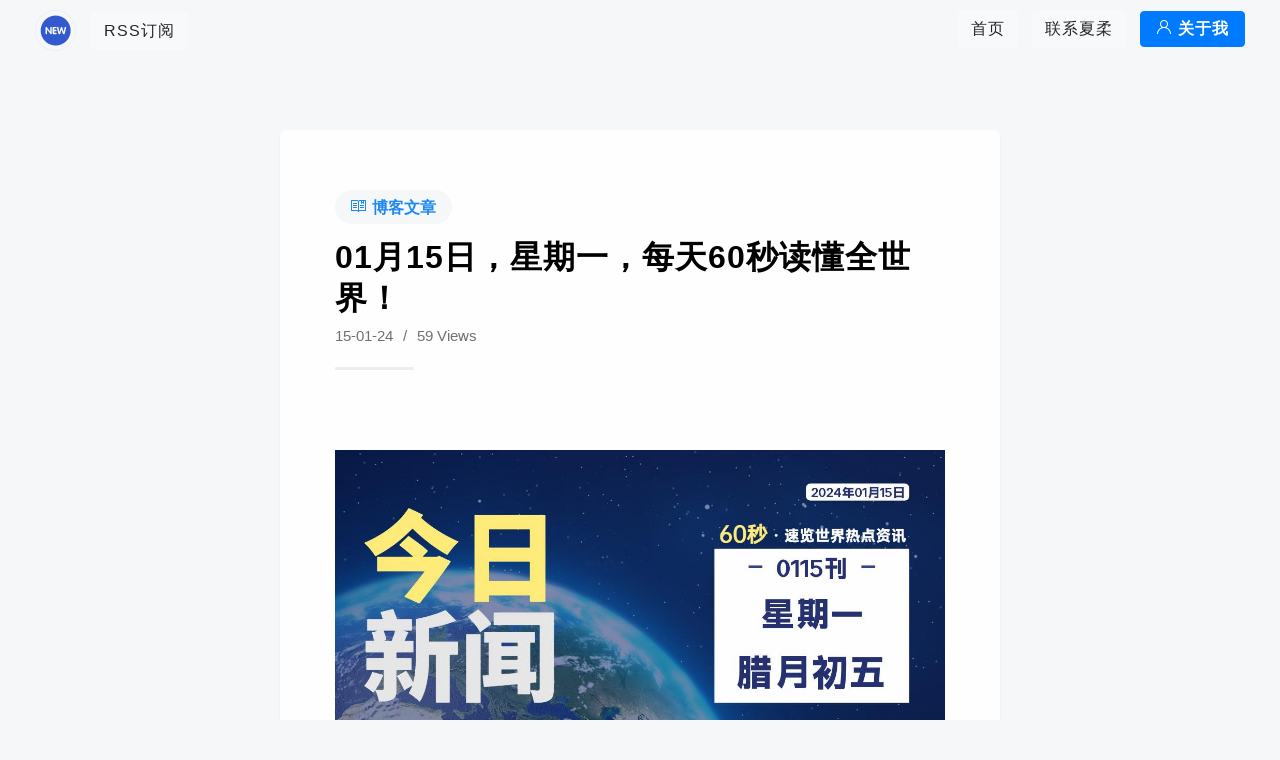

--- FILE ---
content_type: text/html; charset=UTF-8
request_url: https://60s.aa1.cn/402.html
body_size: 3453
content:
<script>
/*
    function closeinfo(){
    var lastread=document.getElementById('lastread');
    lastread.style.display="none";
    }
    */
</script>
<!--
<div class="card lastread-card" id="lastread" style=" box-shadow: 0 1px 3px rgba(249,249,249,0.08), 0 0 0 1px rgba(26,53,71,.04), 0 1px 1px rgba(26,53,71,.06);border:none;z-index: 111;">
  <div class="card-body" style="padding: 1.05rem;">
    <h5 class="card-title">上次读到:</h5>
    <h6 class="card-subtitle mb-2 text-muted"></h6>
    <a onclick="closeinfo();" class="card-link lastread-card-a1">关闭提示</a>
<a href="" class="card-link lastread-card-a2">继续阅读</a>
    
  </div>
</div> -->


<!DOCTYPE HTML>
<html lang="zh-Hans">
    <head>
        <meta http-equiv="x-ua-compatible" content="ie=edge">
        <meta charset="utf-8">
        <title>01月15日，星期一，每天60秒读懂全世界！</title>
	    <meta http-equiv="x-dns-prefetch-control" content="on" />
        <link rel="dns-prefetch" href="https://cdn.bootcss.com" />
	    <meta name="keywords" content="每日新闻,每日新闻报,60秒新闻,最新新闻"/>
        <meta name="description" content="每天花60秒，看待世界新鲜事，无标题党新闻，凌晨准时发新闻，欢迎收藏">
        <link rel="Shortcut Icon" href="https://img.api.aa1.cn/2023/03/10/abfc3217825ed.svg" type="image/x-icon" />
        <meta name="viewport" content="width=device-width, initial-scale=1">
        <script src="https://60s.aa1.cn/assets-index/popper.min.js"></script>
        <link type="text/css" rel="stylesheet" href="https://60s.aa1.cn/wp-content/themes/wordpress_theme_tony/style.css">
        <link type="text/css" rel="stylesheet" href="https://60s.aa1.cn/wp-content/themes/wordpress_theme_tony/css/caomei-cion.css">
        <link href="https://60s.aa1.cn/assets-index/bootstrap.min.css" rel="stylesheet">
        <script src="https://60s.aa1.cn/assets-index/jquery.min.js"></script>
        <link href="https://60s.aa1.cn/assets-index/uikit.min.css" rel="stylesheet">
        <link href="https://60s.aa1.cn/assets-index/uikit-rtl.min.css" rel="stylesheet">
        <script src="https://60s.aa1.cn/assets-index/uikit.min.js"></script>
        <script src="https://60s.aa1.cn/assets-index/vue.min.js"></script>
        <script>Vue.config.devtools = true</script>
        <script src="https://60s.aa1.cn/assets-index/axios.min.js"></script>
         <script src="https://60s.aa1.cn/assets-index/vue-router.min.js"></script> 
        <script charset="UTF-8" id="LA_COLLECT" src="//sdk.51.la/js-sdk-pro.min.js"></script>
<script>LA.init({id:"KI9e9xJcvJIQFRwh",ck:"KI9e9xJcvJIQFRwh"})</script>
    </head>
        <body id="body">
            
            <header class="tony-header-fixed" id="header-div">
                                <div class="header-div1">
        	<a href="https://60s.aa1.cn" style="display: inline-block;"><img src="https://img.api.aa1.cn/2023/03/10/abfc3217825ed.svg"></a>
<a href="hhttps://60s.aa1.cn/feed" style="display: inline-block;margin-top: 12px;margin-left: 15px;"><button type="button" class="btn btn-light" style="letter-spacing: 1px;font-weight: 500;">RSS订阅</button></a>
        </div>
                        <div class="header-div2">
            <a href="https://60s.aa1.cn"><button type="button" class="btn btn-light" style="letter-spacing: 1px;font-weight: 500;">首页</button></a>
                            <a href="http://qq.wpon.cn"><button type="button" class="btn btn-light" style="letter-spacing: 1px;font-weight: 500;">联系夏柔</button></a>
                        <button type="button" class="btn btn-primary" style="letter-spacing: 1px;font-weight: 600;padding: 5px 15px;"><a href="https://www.wpon.cn/33737.html" style="text-decoration:none;color:white"><i class="czs-user-l" style="margin-right:5px"></i>关于我 </a></button>
            </div>
    </header>
    
    
    <div id="view-div" class="center-info" style="display:none"><p style="font-weight: 600;font-size: 1.2rem;color: #555;" id="view-text">-&nbsp;博客内容&nbsp;-</p></div>
    
    <script>
    $(window).scroll(function() {
        var to_top_header = $(document).scrollTop();
        if (to_top_header <= 0) {
            $('#header-div').attr('class','tony-header-fixed');
            $('#view-div').css('display','none');
            
            $('#header-div').hover(function(){
            $('#header-div').attr('class','tony-header-scoll');
            },function(){
            $('#header-div').attr('class','tony-header-fixed');
            })
            
        }else{
            $('#header-div').attr('class','tony-header-scoll');
            $('#view-div').css('display','block');
            
            $('#header-div').hover(function(){
            $('#header-div').attr('class','tony-header-scoll');
            },function(){
            $('#header-div').attr('class','tony-header-scoll');
            })
        }
      });
      
    </script>
            
            
            
            
            
            
            
            
            
            
            
            
            
            
            
            
            
            
        <div id="jv-loadingbar"></div>
        <script type="text/javascript">
$("#jv-loadingbar").show();
$("#jv-loadingbar").animate({width:"20%"},100);
</script>
<script type="text/javascript">
$("#jv-loadingbar").animate({width:"100%"},100,function(){
$("#jv-loadingbar").fadeOut(1000,function(){$("#jv-loadingbar").css("width","0");});
});
</script>
        <main role="main">
            <div class="grid grid-centered" style="">
                <div class="grid-cell" id="grid-cell">  

                    <article class="article reveal uk-animation-slide-left-small" id="lightgallery">
                        <div id="load">
                        <header class="article-header">
                            <span class="badge badge-pill badge-danger single-badge"><a href="https://60s.aa1.cn" style="text-decoration:none"><i class="czs-read-l" style="margin-right:5px;"></i>博客文章</a></span>
                            
                            <h2 class="single-h2" style="height: 50px;width: 100%;background: rgba(238, 238, 238, 0.81);color:rgba(238, 238, 238, 0.81)"></h2>
                            <div class="article-list-footer" style="height: 25px;background: rgb(246, 247, 248);width: 80%;margin-top: 15px;color:rgb(246, 247, 248)">
                            </div>
                            <div class="single-line"></div>
                        </header>
                        
                         <div class="article-content"><p style="     display: block;     background: rgb(246, 247, 248);     width: 100%;     height: 20px; "></p><p style="     display: block;     background: rgb(246, 247, 248);     width: 90%;     height: 20px; "></p><p style="     display: block;     background: rgb(246, 247, 248);     width: 95%;     height: 20px; "></p><p style="     display: block;     background: rgb(246, 247, 248);     width: 90%;     height: 20px; "></p><p style="     display: block;     background: rgb(246, 247, 248);     width: 90%;     height: 20px; "></p><p style="     display: block;     background: rgb(246, 247, 248);     width: 95%;     height: 20px; "></p><p style="     display: block;     background: rgb(246, 247, 248);     width: 90%;     height: 20px; "></p><p style="     display: block;     background: rgb(246, 247, 248);     width: 100%;     height: 20px; "></p><p style="     display: block;     background: rgb(246, 247, 248);     width: 100%;     height: 20px; "></p></div>
                         <div class="article-comments" id="article-comments">
                            
<div id="comments" class="comments-area">
        	<div id="respond" class="comment-respond">
		<h3 id="reply-title" class="comment-reply-title">发表回复 <small><a rel="nofollow" id="cancel-comment-reply-link" href="/402.html#respond" style="display:none;">取消回复</a></small></h3><form action="https://60s.aa1.cn/wp-comments-post.php" method="post" id="commentform" class="comment-form"><p class="comment-notes"><span id="email-notes">您的邮箱地址不会被公开。</span> <span class="required-field-message">必填项已用 <span class="required">*</span> 标注</span></p><p class="comment-form-comment"><label for="comment">评论 <span class="required">*</span></label> <textarea id="comment" name="comment" cols="45" rows="8" maxlength="65525" required="required"></textarea></p><p class="comment-form-author"><label for="author">显示名称 <span class="required">*</span></label> <input id="author" name="author" type="text" value="" size="30" maxlength="245" autocomplete="name" required="required" /></p>
<p class="comment-form-email"><label for="email">邮箱 <span class="required">*</span></label> <input id="email" name="email" type="text" value="" size="30" maxlength="100" aria-describedby="email-notes" autocomplete="email" required="required" /></p>
<p class="comment-form-url"><label for="url">网站</label> <input id="url" name="url" type="text" value="" size="30" maxlength="200" autocomplete="url" /></p>
<p class="comment-form-cookies-consent"><input id="wp-comment-cookies-consent" name="wp-comment-cookies-consent" type="checkbox" value="yes" /> <label for="wp-comment-cookies-consent">在此浏览器中保存我的显示名称、邮箱地址和网站地址，以便下次评论时使用。</label></p>
<p class="form-submit"><input name="submit" type="submit" id="submit" class="submit" value="发表评论" /> <input type='hidden' name='comment_post_ID' value='402' id='comment_post_ID' />
<input type='hidden' name='comment_parent' id='comment_parent' value='0' />
</p></form>	</div><!-- #respond -->
	</div>                         </div>
                         </div>
                    </article>























<script>
window.onload = function(){ //避免爆代码
        
        
        var post_info = new Vue({ //axios获取顶部信息
            el : '#load',
            data() {
                return {
                    posts: null,
                    loading: true, //v-if判断显示占位符
                    errored: true
                }
            },
            mounted () {

                //获取文章
                axios.get('https://60s.aa1.cn/wp-json/wp/v2/posts/'+402)
                 .then(response => {
                     this.posts = response.data;
                 })
                 .catch(e => {
                     this.errored = false
                 })
                 .finally(() => {
                     this.loading = false;
                     $('.real').css('display','block');
                     $('.article-content').html(this.posts.content.rendered).attr('style','');
                     $('.single-h2').html(this.posts.post_metas.title).attr('style','');
                     $('.article-list-footer').html('<span class="article-list-date">'+this.posts.post_date+'</span><span class="article-list-divider">&nbsp;&nbsp;/&nbsp;&nbsp;</span><span class="article-list-minutes">'+this.posts.post_metas.views+'&nbsp;Views</span>').attr('style','');
                     
                })
            }
        });
        
        
}
</script>





















                    <footer class="footer reveal" style="">
                        <p>Copyright © 2023 每日新闻 · By XiaRou | </p>
                    </footer>
                    <script src="https://static.ouorz.com/bootstrap.min.js"></script>
                </div>
            </div>
        </main>
    </body>
</html>
<!-- Dynamic page generated in 0.504 seconds. -->
<!-- Cached page generated by WP-Super-Cache on 2026-01-21 21:49:03 -->

<!-- Compression = gzip -->

--- FILE ---
content_type: text/css
request_url: https://60s.aa1.cn/wp-content/themes/wordpress_theme_tony/style.css
body_size: 6876
content:
/*
Theme Name: Tony
Theme URI: https://www.ouorz.com
Author: TonyHe
Author URI: https://www.ouorz.com
Description: An Elegant WordPress Theme Based on Vue.js
Version: 2.0
*/
 html {
    font-family:"Hiragino Sans GB", "Hiragino Sans GB W3", "Microsoft YaHei", "WenQuanYi Micro Hei", sans-serif;
    line-height:1.15;
    -ms-text-size-adjust:100%;
    -webkit-text-size-adjust:100%;
    background-color: rgb(246, 247, 248) !important;
    background: rgb(246, 247, 248) !important;
}
body {
    margin:0;
    background-color: rgb(246, 247, 248) !important;
}
article, aside, footer, header, nav, section {
    display:block
}
h1 {
    font-size:2em;
    margin:0.67em 0
}
figcaption, figure, main {
    display:block
}
figure {
    margin:1em 40px
}
hr {
    box-sizing:content-box;
    height:0;
    overflow:visible
}
pre {
    font-family:monospace, monospace;
    font-size:1em
}
a {
    background-color:transparent;
    -webkit-text-decoration-skip:objects
}
a:active, a:hover {
    outline-width:0
}
abbr[title] {
    border-bottom:none;
    text-decoration:underline;
    text-decoration:underline dotted
}
b, strong {
    font-weight:inherit
}
b, strong {
    font-weight:bolder
}
code, kbd, samp {
    font-family:monospace, monospace;
    font-size:1em
}
dfn {
    font-style:italic
}
mark {
    background-color:#ff0;
    color:#000
}
small {
    font-size:80%
}
sub, sup {
    font-size:75%;
    line-height:0;
    position:relative;
    vertical-align:baseline
}
sub {
    bottom:-0.25em
}
sup {
    top:-0.5em
}
audio, video {
    display:inline-block
}
audio:not([controls]) {
    display:none;
    height:0
}
img {
    border-style:none
}
svg:not(:root) {
    overflow:hidden
}
button, input, optgroup, select, textarea {
    font-family:sans-serif;
    font-size:100%;
    line-height:1.15;
    margin:0
}
button, input {
    overflow:visible
}
button, select {
    text-transform:none
}
button, html[type="button"], [type="reset"], [type="submit"] {
    -webkit-appearance:button
}
button::-moz-focus-inner, [type="button"]::-moz-focus-inner, [type="reset"]::-moz-focus-inner, [type="submit"]::-moz-focus-inner {
    border-style:none;
    padding:0
}
button:-moz-focusring, [type="button"]:-moz-focusring, [type="reset"]:-moz-focusring, [type="submit"]:-moz-focusring {
    outline:1px dotted ButtonText
}
fieldset {
    border:1px solid #c0c0c0;
    margin:0 2px;
    padding:0.35em 0.625em 0.75em
}
legend {
    box-sizing:border-box;
    color:inherit;
    display:table;
    max-width:100%;
    padding:0;
    white-space:normal
}
progress {
    display:inline-block;
    vertical-align:baseline
}
textarea {
    overflow:auto
}
[type="checkbox"], [type="radio"] {
    box-sizing:border-box;
    padding:0
}
[type="number"]::-webkit-inner-spin-button, [type="number"]::-webkit-outer-spin-button {
    height:auto
}
[type="search"] {
    -webkit-appearance:textfield;
    outline-offset:-2px
}
[type="search"]::-webkit-search-cancel-button, [type="search"]::-webkit-search-decoration {
    -webkit-appearance:none
}
::-webkit-file-upload-button {
    -webkit-appearance:button;
    font:inherit
}
details, menu {
    display:block
}
summary {
    display:list-item
}
canvas {
    display:inline-block
}
template {
    display:none
}
[hidden] {
    display:none
}
@-webkit-keyframes fluidboxLoading {
    0% {
        -webkit-transform:translate(-50%, -50%) rotateX(0) rotateY(0);
        transform:translate(-50%, -50%) rotateX(0) rotateY(0)
    }
    50% {
        -webkit-transform:translate(-50%, -50%) rotateX(-180deg) rotateY(0);
        transform:translate(-50%, -50%) rotateX(-180deg) rotateY(0)
    }
    100% {
        -webkit-transform:translate(-50%, -50%) rotateX(-180deg) rotateY(-180deg);
        transform:translate(-50%, -50%) rotateX(-180deg) rotateY(-180deg)
    }
}
@keyframes fluidboxLoading {
    0% {
        -webkit-transform:translate(-50%, -50%) rotateX(0) rotateY(0);
        transform:translate(-50%, -50%) rotateX(0) rotateY(0)
    }
    50% {
        -webkit-transform:translate(-50%, -50%) rotateX(-180deg) rotateY(0);
        transform:translate(-50%, -50%) rotateX(-180deg) rotateY(0)
    }
    100% {
        -webkit-transform:translate(-50%, -50%) rotateX(-180deg) rotateY(-180deg);
        transform:translate(-50%, -50%) rotateX(-180deg) rotateY(-180deg)
    }
}
.fluidbox {
    outline:none
}
.fluidbox__overlay {
    background-color:rgba(255, 255, 255, 0.85);
    cursor:pointer;
    cursor:zoom-out;
    opacity:0;
    pointer-events:none;
    position:fixed;
    top:-100%;
    left:0;
    bottom:-100%;
    right:0;
    -webkit-transition:all 0.5s ease-in-out;
    transition:all 0.5s ease-in-out
}
.fluidbox--opened .fluidbox__overlay {
    pointer-events:auto
}
.fluidbox__wrap {
    background-position:center center;
    background-size:cover;
    margin:0 auto;
    position:relative;
    -webkit-transition:all 0.5s ease-in-out;
    transition:all 0.5s ease-in-out
}
.fluidbox__thumb {
    -webkit-transition:opacity 0s ease-in-out 0s;
    transition:opacity 0s ease-in-out 0s
}
.fluidbox--closed .fluidbox__thumb {
    -webkit-transition:opacity 0s ease-in-out 0s;
    transition:opacity 0s ease-in-out 0s
}
.fluidbox__ghost {
    background-size:100% 100%;
    background-position:center center;
    background-repeat:no-repeat;
    position:absolute;
    -webkit-transition:opacity 0s 0s, -webkit-transform 0.5s 0s;
    transition:opacity 0s 0s, -webkit-transform 0.5s 0s;
    transition:opacity 0s 0s, transform 0.5s 0s;
    transition:opacity 0s 0s, transform 0.5s 0s, -webkit-transform 0.5s 0s
}
.fluidbox--opened .fluidbox__ghost {
    cursor:pointer;
    cursor:zoom-out
}
.fluidbox--closed .fluidbox__ghost {
    -webkit-transition:opacity 0s 0.5s, -webkit-transform 0.5s 0s;
    transition:opacity 0s 0.5s, -webkit-transform 0.5s 0s;
    transition:opacity 0s 0.5s, transform 0.5s 0s;
    transition:opacity 0s 0.5s, transform 0.5s 0s, -webkit-transform 0.5s 0s
}
.fluidbox__loader {
    opacity:0;
    -webkit-perspective:200px;
    perspective:200px;
    pointer-events:none;
    position:absolute;
    top:0;
    left:0;
    bottom:0;
    right:0
}
.fluidbox__loader::before {
    background-color:rgba(255, 255, 255, 0.85);
    content:'';
    -webkit-transform-style:preserve-3d;
    transform-style:preserve-3d;
    position:absolute;
    top:50%;
    left:50%;
    width:20%;
    padding-bottom:20%;
    -webkit-transform:translate(-50%, -50%);
    transform:translate(-50%, -50%);
    -webkit-transition-property:-webkit-transform;
    transition-property:-webkit-transform;
    transition-property:transform;
    transition-property:transform, -webkit-transform;
    -webkit-transition-duration:0.5s;
    transition-duration:0.5s;
    -webkit-transition-delay:0s;
    transition-delay:0s
}
.fluidbox--loading .fluidbox__loader {
    opacity:1;
    -webkit-transition:opacity 0.5s ease-in-out 0.5s;
    transition:opacity 0.5s ease-in-out 0.5s
}
.fluidbox--loading .fluidbox__loader::before {
    -webkit-animation:fluidboxLoading 1s 0s infinite ease-in-out forwards;
    animation:fluidboxLoading 1s 0s infinite ease-in-out forwards
}
*, *::before, *::after {
    box-sizing:border-box
}
html {
    font-size:16px
}
body {
    margin:0 auto;
    font-family:"Hiragino Sans GB", "Hiragino Sans GB W3", "Microsoft YaHei", "WenQuanYi Micro Hei", sans-serif;
    -webkit-font-smoothing:antialiased;
    font-weight:400;
    line-height:1.8;
    color:#615b5b;
    background:#fff
}
p {
    margin:0;
    font-weight:400
}
b, strong {
    font-weight:700
}
h1, h2, h3, h4, h5, h6 {
    margin:0;
    line-height:1.5;
    text-rendering:optimizeLegibility
}
h1 {
    font-size:25.6px;
    font-weight:400;
    letter-spacing:-.03em;
    color:#121111
}
h2 {
    font-size:24px;
    font-weight:400;
}
h3 {
    font-size:20.8px;
    font-weight:500
}
h4 {
    font-size:17.6px;
    font-weight:500
}
h5 {
    font-size:18.72px;
    font-weight:500
}
h6 {
    font-size:16px
}
@media all and (max-width: 767px) {
    h1 {
        font-size:24px
    }
    h2 {
        font-size:21.6px
    }
    h3 {
        font-size:20px
    }
}
a {
    color:#615b5b;
    text-decoration:underline;
    -webkit-transition:color 0.2s linear;
    transition:color 0.2s linear
}
a:hover, a:active {
    color:#393636
}
a:focus {
    color:#393636;
    outline:none
}
ul, ol {
    padding-left:40px;
    margin:0
}
abbr {
    cursor:help;
    border-bottom:1px dotted #ebeaea
}
blockquote {
    border-left: 3px solid rgba(0,0,0,.8);
    font-weight: 400;
    letter-spacing: .01rem;
    padding-left: 20px;
}
hr {
    max-width: 100%;
    height: 50px !important;
    background: url(https://static.ouorz.com/hr.gif) right center no-repeat;
    border: none !important;
    margin-top: 10px !important;
    margin-bottom: 10px !important;
}
img {
    display:block;
    width:100%;
    height: auto;
    margin:20px 0;
}
::-moz-selection {
    color:#fff;
    background-color:#121111
}
::selection {
    color:#fff;
    background-color:#121111
}
.footer {
    width: 100%;
    text-align: center;
    margin-bottom: 80px;
    margin-top: -40px;
}
.footer p {
    font-size: 15px;
    margin: 0px;
    color: #ada8a8;
}
.footer a {
    text-decoration:none
}
.grid {
    display:block;
    padding:0;
    margin:0 -20px;
    font-size:0;
    text-align:left
}
.grid-cell {
    display:inline-block;
    width:100%;
    padding: 0 0px;
    margin:0;
    font-size:16px;
    text-align:left;
    vertical-align:top;
}
.grid-cell.with-1col {
    width:8.33333%
}
.grid-cell.with-2col {
    width:16.66667%
}
.grid-cell.with-3col {
    width:25%
}
.grid-cell.with-4col {
    width:33.33333%
}
.grid-cell.with-5col {
    width:41.66667%
}
.grid-cell.with-6col {
    width:50%
}
.grid-cell.with-7col {
    width:58.33333%
}
.grid-cell.with-8col {
    width:66.66667%
}
.grid-cell.with-9col {
    width:75%
}
.grid-cell.with-10col {
    width:83.33333%
}
.grid-cell.with-11col {
    width:91.66667%
}
.grid-cell.with-1off {
    margin-left:8.33333%
}
.grid-cell.with-2off {
    margin-left:16.66667%
}
.grid-cell.with-3off {
    margin-left:25%
}
.grid-cell.with-4off {
    margin-left:33.33333%
}
.grid-cell.with-5off {
    margin-left:41.66667%
}
.grid-cell.with-6off {
    margin-left:50%
}
.grid-cell.with-7off {
    margin-left:58.33333%
}
.grid-cell.with-8off {
    margin-left:66.66667%
}
.grid-cell.with-9off {
    margin-left:75%
}
.grid-cell.with-10off {
    margin-left:83.33333%
}
.grid-cell.with-11off {
    margin-left:91.66667%
}
.grid-cell.is-centered {
    text-align:center
}
.grid-cell.is-right {
    text-align:right
}
.grid-cell.is-top {
    vertical-align:top
}
.grid-cell.is-middle {
    vertical-align:middle
}
.grid-cell.is-bottom {
    vertical-align:bottom
}
.grid-centered {
    max-width: 720px;
    margin-right: auto;
    margin-left: auto;
    margin-top: 50px;
    width: 100%;
}
@media all and (max-width: 767px) {
    .grid-cell.with-1col {
        width:100%
    }
    .grid-cell.with-1off {
        margin-left:0
    }
    .grid-cell.with-2col {
        width:100%
    }
    .grid-cell.with-2off {
        margin-left:0
    }
    .grid-cell.with-3col {
        width:100%
    }
    .grid-cell.with-3off {
        margin-left:0
    }
    .grid-cell.with-4col {
        width:100%
    }
    .grid-cell.with-4off {
        margin-left:0
    }
    .grid-cell.with-5col {
        width:100%
    }
    .grid-cell.with-5off {
        margin-left:0
    }
    .grid-cell.with-6col {
        width:100%
    }
    .grid-cell.with-6off {
        margin-left:0
    }
    .grid-cell.with-7col {
        width:100%
    }
    .grid-cell.with-7off {
        margin-left:0
    }
    .grid-cell.with-8col {
        width:100%
    }
    .grid-cell.with-8off {
        margin-left:0
    }
    .grid-cell.with-9col {
        width:100%
    }
    .grid-cell.with-9off {
        margin-left:0
    }
    .grid-cell.with-10col {
        width:100%
    }
    .grid-cell.with-10off {
        margin-left:0
    }
    .grid-cell.with-11col {
        width:100%
    }
    .grid-cell.with-11off {
        margin-left:0
    }
}
.about {
    padding:100px 0
}
.about h1 {
    margin:50px 0 15px
}
.article {
    display:block;
    margin: 80px 0;
    position: relative;
    box-shadow: rgba(0, 0, 0, 0.08) 0px 1px 2px;
    background: rgb(255, 255, 255);
    border-radius: 6px;
    transition: all 0.15s ease-out 0s;
    padding: 60px 55px;
    width: 100%;
    overflow: hidden;
    max-width: 100%;
}
.article-list {
    display: block;
    padding: 0 10px;
    margin: 35px 0;
    margin-bottom: 60px;
    list-style: none;
}

.article-list-avatar{
    float: left;
    width: 105px;
    height: 105px;
    background-repeat: no-repeat;
    background-size: cover;
    background-position: center;
    margin-right: 40px;
    margin-top: 6px;
    border-radius: 100%;
    border: 1px solid #eee;
}

.article-list li {
    position: relative;
    display: block;
    padding: 30px 10px 40px 10px;
    border-left: none;
    box-shadow: none;
    margin-top: -10px;
    margin-bottom: 30px;
}
.article-list li:last-child {
    border-bottom:0
}
.article-list li.article-pagination {
    display:block;
    height:93px;
    padding:15px 0 50px
}
.article-list li.article-pagination a {
    display:inline-block;
    font-size:11px;
    font-weight:600;
    letter-spacing:.1em;
    color:#888181;
    text-transform:uppercase;
    -webkit-transition:color 0.2s linear;
    transition:color 0.2s linear
}
.article-list li.article-pagination a .icon {
    display:inline-block;
    margin-top:-2px;
    font-size:20px;
    vertical-align:middle
}
.article-list li.article-pagination a:hover {
    color:#121111
}
.article-list-item h5 {
    position: relative;
    display: block;
    padding-right: 25px;
    color: rgba(18, 17, 17, 0.78);
    font-weight: 600;
    font-size: 1.6rem;
    margin-bottom: 10px;
    border-bottom: 1px solid transparent;
    margin-top: 15px;
}

.article-list-type1{
    font-weight: 500;
    font-style: normal;
    padding: 5.5px 16px 5.5px 16px;
    font-size: 1rem;
    margin-left: -1px;
    color: rgb(0, 132, 255) !important;
    vertical-align: top;
    border-radius: 100px;
    background: rgba(0, 132, 255, 0.1);
}

.article-list-type2{
    font-weight: 500;font-style: normal;color: #fff;background: #4CAF50;padding: 4px 18px 6px 18px;font-size: 1rem;border-radius: 50px;margin-left: -1px;
}

.article-list-item h5 .icon {
    display:inline-block;
    margin-top:-2px;
    vertical-align:middle;
    opacity:0;
    -webkit-transition:opacity 0.2s linear;
    transition:opacity 0.2s linear
}
.article-list-item h5:hover .icon {
    opacity:1
}
.article-list-item a {
    text-decoration:none
}
.article-list-item p {
    display:block;
    margin:12px 0 10px;
    font-size:15px;
    color:#615b5b
}
.article-list-footer {
    display:block
}
.article-list-footer span, .article-list-footer a {
    display: inline-block;
    font-size: .96rem;
    color: rgba(33, 35, 37, 0.65);
    vertical-align: middle;
}
.article-list-footer a {
    margin-right:7.5px;
    color:#615b5b
}
.article-list-footer a:hover {
    color:#121111
}
.article-list-footer a:last-child {
    margin-right:0
}
.article-list-divider {
    margin:0 2px
}
.article-list-tags {
    display:inline-block;
    vertical-align:top
}
.article-empty {
    display:block;
    margin:100px 0;
    font-style:italic;
    color:#ada8a8;
    text-align:center
}
.article-pagination-right {
    float:right
}
.article-header {
    display: block;
    padding-bottom: 35px;
    margin-bottom: 25px;
}
.article-header p {
    display:block;
    margin:12px 0 10px;
    font-size:15px;
    color:#615b5b
}
.article-header a {
    text-decoration:none
}
.article-content {
    display:block;
    font-weight: 300;
}
.article-content blockquote {
    display: block;
    margin: 30px 0 30px 0;
    width: 100%;
    height: auto;
    border-left: 3px solid rgb(238, 238, 238);
    color: rgb(119, 119, 119);
    font-size: 16px;
    font-style: normal;
    background: rgba(246, 247, 248, 0.64);
    padding: 25px 20px;
}

.article-content ul, .article-content ol, .article-content p {
    display:block;
    margin-bottom:1.1em;
    overflow: hidden;
    overflow-x: auto;
}

article-content img{
    display:block;
    margin-bottom:1.1em;
}
.article-content img:hover{
    box-shadow: 1px 2px 10px rgba(0,0,0,.1);
}

.article-content h2{
    display: block;
    font-size: 34px;
    color: rgba(0,0,0,.6);
    font-weight: 700;
    margin-top: 1.8em;
    margin-bottom: .6em;
}
.article-content h3{
    display: block;
    font-size: 30px;
    color: rgba(0,0,0,.6);
    font-weight: 700;
    margin-top: 1.8em;
    margin-bottom: .6em;
} 
.article-content h4 {
    display: block;
    font-size: 22px;
    color: rgba(0,0,0,.6);
    font-weight: 700;
    margin-top: 1.8em;
    margin-bottom: .6em;
}
.article-content blockquote p {
    margin-bottom:0
}
.article-content img.emoji {
    display:inline-block;
    margin-top:-4px;
    margin-bottom:0;
    vertical-align:middle
}

.article-comments {
    display: block;
    padding-top: 30px;
    margin-top: 30px;
    border-top: 1px solid #ebeaea;
}
.article-share {
    display:block;
    margin-top:-4px
}
.article-share a {
    display:inline-block;
    margin-right:12px;
    vertical-align:middle
}
.article-share a svg {
    vertical-align:middle;
    -webkit-transition:fill 0.2s linear;
    transition:fill 0.2s linear;
    fill:#ada8a8
}
.article-share a:hover svg {
    fill:#615b5b
}
@media all and (max-width: 767px) {
    .article-list-footer {
        display:block
    }
    .article-list-divider:last-of-type {
        display:none
    }
    .article-list-tags {
        display:block;
        margin-top:-7px
    }
}
.embed-responsive {
    position:relative;
    display:block;
    height:0;
    padding:0;
    padding-bottom:75%;
    margin-bottom:30px;
    overflow:hidden
}
.embed-responsive iframe, .embed-responsive embed, .embed-responsive object, .embed-responsive video {
    position:absolute;
    top:0;
    bottom:0;
    left:0;
    width:100%;
    height:100%;
    border:0
}
.embed-responsive-16by9 {
    padding-bottom:56.25%
}
.header-nav {
    display: block;
    padding: 75px 10px 0px 10px;
    margin-bottom: -10px;
}
.header-logo {
    display:inline-block;
    font-size:40px;
    font-weight:600;
    color:#000 !important;
    text-decoration:none;
}
.header-links {
    float:right;
    padding:0;
    margin:15px 0 0;
    list-style:none
}
.header-links li {
    display:inline-block;
    margin-left:20px;
    vertical-align:middle
}
.header-links li:first-child {
    margin-left:0
}
.header-links li a {
    font-size:18px;
    color:#393636
}
.header-links li a:hover {
    color:#121111
}
@media all and (max-width: 415px) {
    .header-nav {
        text-align: left;
    }
    .header-links {
        display:block;
        float:none;
        text-align:center
    }
    .header-links li {
        margin:0 10px
    }
    .header-links li:last-child {
        margin-right:0
    }
}

.warp-post-embed{
    position: relative;
    overflow: hidden;
    height: 150px;
    padding: 30px 50px;
    box-sizing: border-box;
    color: rgba(0,0,0,.6);
    margin: 0;
    -webkit-transition: 0.5s;
    -moz-transition: 0.5s;
    -ms-transition: 0.5s;
    -o-transition: 0.5s;
    transition: 0.1s;
    box-shadow: 0 1px 5px rgba(0, 0, 0, .12);
    border-radius: 5px;
}
.warp-post-embed:hover{box-shadow: 0 1px 10px rgba(0, 0, 0, .12);}
.warp-post-embed .embed-content{margin-right: 20%;
    overflow: hidden;
    text-overflow: ellipsis;}
.warp-post-embed a{
    text-decoration:none;
}
.warp-post-embed .embed-content p{    
    display: block;
    font-size: 13px;
    font-style: normal;
    color: #8E8E8E;
    line-height: 1.5;
    margin-bottom: 10px;}
.warp-post-embed .embed-content h2{    
    color: rgba(0,0,0,.8);
    display: block;
    margin-bottom: 8px;
    margin-top: 4%;
    font-size: 20px;
    line-height: 1.4;
    white-space: nowrap;
    text-overflow: ellipsis;
    overflow: hidden;
}
.warp-post-embed .embed-bg{float: right;margin-left: 12px;width: 100px;height: 100px;border-radius: 10px;vertical-align: middle;box-sizing: border-box;background-size: contain;box-shadow: 0 2px 10px rgba(0,0,0,.12);}




.comment-at{
    color: rgba(0, 0, 0, 0.75);
    margin-right: 7px;
    font-size: 12px;
    font-family: 微软雅黑;
    padding: 2.3px 7px;
    border-radius: 20px;
    border-width: 1px;
    border-style: solid;
    border-color: rgba(0, 0, 0, 0.75);
    border-image: initial;
}
.comment-author .avatar {
    float: left;
    border-radius: 100%;
    width: 42px;
    margin: 0 10px 10px 0;
}
.comment-metadata {
    font-size: 11.5px;
}
.comment-metadata a{
    color: #999 !important;
}

.comment-meta {
    overflow:hidden;
    line-height:1.4;
    margin-bottom:10px
}
.comment .fn {
    color: #333;
    font-size: 1.02rem;
}
.comment-body {
    padding:30px 0;
    border-bottom:1px solid #eee;
    position:relative
}
.comment-body p {
    font-size:14px;
    color:rgba(0, 0, 0, .6);
    margin-bottom:10px
}
.comment-body p:last-child {
    margin-bottom:0
}
.comment-body .reply {
    position:absolute;
    top:10px;
    right:0
}
.comment-body .reply .comment-reply-link {
    color: #fff;
    font-family: exoregular;
    display: inline-block;
    line-height: 1.3;
    border-radius: 15px;
    padding: 3px 20px;
    background-color: #8b3534;
    font-size: 12px;
    margin-top: 18px;
    margin-right: 10px;
    box-shadow: 0 2px 2px 0 rgba(0,0,0,.14), 0 3px 1px -2px rgba(0,0,0,.2), 0 1px 5px 0 rgba(0,0,0,.12);
    transition: all .2s;
    text-decoration: none;
}
.comment-body .reply .comment-reply-link:hover{
    box-shadow:none;
}
.children{
    list-style-type: none;
}
.comment-list {
    padding-bottom: 50px;
    list-style-type: none;
    padding-left: 0;
}
.single .banner-mask .header-wrap {
    text-align:left
}
.comment-reply-title, .comments-title {
    font-size: 1.8rem;
    color: #333;
    margin-bottom: 20px;
    font-weight: 600;
}
.comments-reply-title a{
    text-decoration: none;
    color: #333;
}
.comment-form-author{
    float: left;
    margin-right: 1%;
    width: 50%;
    margin-top: 0px;
}
.comment-form-url {
    display: none;
}
.comment-notes {
    font-size:14px;
    color:rgba(0, 0, 0, .44)
}
.comment-form label {
    display:block;
    font-size:12px;
    color:#999
}
.comment-form .required {
    color:#bc403e
}
.comment-form p {
    margin-bottom:20px
}
.comment-form input[type=text] {
    line-height:32px;
    width:260px;
    padding:0 10px
}
#comment, .comment-form input[type=text] {
    border-radius:3px;
    background-color:#fff;
    border:1px solid rgba(0, 0, 0, .15);
    font-size:14px
}
#comment {
    resize:none;
    padding:10px;
    box-sizing:border-box;
    width:100%
}
#submit {
    background-color: #fff;
    display: inline-block;
    border: 1px solid rgba(0, 0, 0, .15);
    padding: 6px 20px;
    font-size: 14px;
    color: #999;
    cursor: pointer;
    border-radius: 4px;
    transition: all .2s;
}
#submit:hover {
    border-color:#bc403e;
    color:#bc403e;
    box-shadow: 0 2px 2px 0 rgba(0,0,0,.14), 0 3px 1px -2px rgba(0,0,0,.2), 0 1px 5px 0 rgba(0,0,0,.12);
}
.says {
    display:none
}
.comment-meta {
    font-size:14px;
    color:rgba(0, 0, 0, .44)
}

.post-type-book{
    background: linear-gradient(to right, #00a9ea 0%,#01dbb0 100%);
    color: white;
    padding: 30px 15px 30px 20px;
    font-size: 1.0rem;
    letter-spacing: 1.5px;
    line-height: 1.4;
    margin-left: 50px;
    border-radius: 8px;
    margin-top: -3px;
    box-shadow: 0 2px 10px rgba(0,0,0,0.2);
}

.post-type-research{
    background: linear-gradient(-45deg,#FFEB3B,#FF9800);
    color: white;
    padding: 35px 15px 35px 20px;
    font-size: 1.0rem;
    letter-spacing: 1.5px;
    line-height: 1.4;
    margin-right: 40px;
    border-radius: 5px;
    box-shadow: 0 2px 10px rgba(0,0,0,0.2);
}

.post-type-book-card{
    overflow: hidden;
    box-shadow: 0 1px 3px rgba(249,249,249,0.08), 0 0 0 1px rgba(26,53,71,.04), 0 1px 1px rgba(26,53,71,.06);
    padding: 35px 48px !important;
    border-left: 5px solid #3339;
    margin: 40px 0 15px 0;
}

.post-type-book-bg{
    width: 100%;height: 100%;position: absolute;left: 0;right: 0;top: 0;bottom: 0;-webkit-filter: blur(5px);filter: blur(5px);-webkit-transform: scale(1.2);transform: scale(1.2);-o-object-fit: cover;object-fit: cover;pointer-events: none;z-index: -10;
}

.lastread-card{
    width: 16rem;
    position: fixed !important;
    top: 80%;
    border-radius: 0 10px 10px 0 !important;
    margin-left: -2px;
}

.lastread-card h5{
    font-size: 1.30rem;
    margin-bottom: .9rem;
    font-weight: 600;
}

.lastread-card h6{
    margin-bottom: 10px !important;
    width: 85%;
    overflow: hidden;
    text-overflow: ellipsis;
    white-space: nowrap;
    margin-left: 1px;
    font-weight: 400;
}

.lastread-card-a1{
    margin-left: -3px;
    border: 1px solid #007bff;
    padding: 4px 10px 4px 10px;
    border-radius: 30px;
    font-size: 0.8rem;
    color: #007bff !important;
    transition: 0.3s;
}

.lastread-card-a1:hover{
    color: #0c58b0 !important;
}

.lastread-card-a2{
    border: 1px solid #007bff;
    padding: 4px 10px 4px 10px;
    border-radius: 30px;
    font-size: 0.8rem;
    margin-left: 5px !important;
}

.index-cates{
    color: rgb(246, 247, 248) !important;
}

.index-cates li{
    background: #fff;
    box-shadow: 0 2px 12px 0 rgba(0,0,0,0.1);
    font-weight: 500;
    padding: 7px 15px;
    border-radius: 4px;
    text-decoration: none;
    margin-left: 10px;
    display: inline-block;
    font-size: 1rem;
    transition: all .3s;
}

.index-cates li:hover{
    transform: scale(1.04,1.04);
}

.index-cates li a{
    color: #333 !important;
    font-size: 1rem;
    text-decoration: none;
}

.index-cates ul li:nth-child(1){
    margin-left: 0px;
}

@media screen and (max-width:767px){
    .grid-centered{
        margin-top: 0px !important;
    }
    .post-type-research{
        display: none;
    }
    .post-type-book{
        display: none;
    }
    .footer{
        width: 100%;
        margin-top: 20px;
        overflow: hidden;
        max-width: 100%;
    }
    .article{
        margin:0px !important;
        padding: 40px 20px;
    }
}

.post_tags{
    padding: 0px;
    margin: 0px;
    margin-top: -5px;
    overflow: hidden;
    overflow-x: auto;
    width: 97%;
    white-space: nowrap;
    padding-bottom: 10px;
    margin-left: 10px;
    margin-bottom: -90px;
    padding-bottom: 100px;
}

.post_tags li{
    display: inline-block;
    margin-left: 5px;
    margin-bottom: 5px;
}

.post_tags li a{
    display: inline-block;
    background-color: rgb(236, 237, 238);
    color: #9B9B9B;
    font-size: 0.75rem;
    text-decoration: none;
    padding: 3px 7px 4px 7px;
    border-radius: 2px;
}

.post_tags li:nth-child(1){
    margin-left: 0px;
}

.form-submit{
    float: left;
    margin-bottom: 200px !important;
    margin-top: 10px;
}

.comment-form-email{
    float: right;
    width: 49%;
    margin-top: 0px;
}

.comment-content{
    padding-left: 52px;
    margin-top: -10px;
}

#jv-loadingbar {
display:none;
height: 3px;
position: absolute;
left: 0;
top: 0;
opacity:.5;
z-index: 999;
background:rgb(0, 132, 255);
}

.screen-reader-text{
    display: none;
}

.current{
    border: 1px solid #eee !important;
}

.page-numbers{
    border-radius: 8px;
    background: rgb(255, 255, 255);
    padding: 10px 16px;
    margin-right: 10px;
    font-weight: 600;
    color: #999;
    border: 1px solid #fafafa;
    text-decoration: none;
}

.next{
    border-radius: 8px !important;
    padding: 10px 25px !important;
}

.prev{
    border-radius: 8px !important;
    padding: 10px 25px !important;
}

.next:hover{
    text-decoration: none;
    color: #999;
}

.prev:hover{
    text-decoration: none;
    color: #999;
}

.page-numbers:hover{
    text-decoration: none;
    color: #999;
}

.nav-links{
    margin: -20px auto 40px auto;
    overflow: hidden;
    overflow-x: auto;
    white-space: nowrap;
    padding: 20px 0;
}

tr{
    border: 1px solid #eee;
}

td{
    border: 1px solid #eee;
}

table{
    width: 100%;
}

.index-cates{
    width: 100%;
    overflow: hidden;
    overflow-x: auto;
    white-space: nowrap;
    padding: 25px 8px 20px 0px;
}


/* Start The Tony Version */

.tony-header-fixed{
    width: 100%;
    height: 60px;
    position: fixed;
    top: 0px;
    display: flex;
    background: transparent;
    z-index: 2;
    padding: 0 35px;
    transition: ease-in-out .2s;
}

.tony-header-scoll{
    width: 100%;
    height: 60px;
    position: fixed;
    top: 0px;
    box-shadow: rgba(0, 0, 0, 0.04) 0px 4px 8px;
    display: flex;
    background: #fff;
    z-index: 2;
    padding: 0 35px;
    transition: ease-in-out .2s;
}

.lead{
    margin-top: 0px;
    display: inline-block;
    margin-bottom: 0px;
    color: rgb(136, 136, 136);
}

.index-post-list{
    padding: 30px 30px !important;
    position: relative;
    box-shadow: rgba(0, 0, 0, 0.08) 0px 1px 2px !important;
    background: rgb(255, 255, 255);
    border-radius: 6px;
    transition: all .2s ease-out 0s;
}

@media screen and (max-width:767px){
    .index-post-list{
        border-radius: 0px;
        box-shadow: none !important;
        border: none;
    }
    .article-list-item h5{
        padding: 0px;
    }
    .index-top{
        padding: 20px;
    }
    .grid-centered{
        padding: 0px !important;
    }
    .article-list{
        padding: 0px;
    }
    ol{
        padding: 0px 17px !important;
    }
    .article-header{
        padding: 20px 10px;
    }
}

.single-h2{
    letter-spacing: 1px;
    margin-top: 3px;
    font-weight: 600;
    margin-bottom: 5px;
    color: rgb(0, 0, 0);
}

.single-badge{
    margin-bottom: 10px;
    color: rgb(92, 97, 102) !important;
    line-height: 1;
    background: rgb(246, 247, 248) !important;
    border-radius: 20px;
    padding: 8px 16px !important;
    font-size: 1rem !important;
    font-weight: 500;
    letter-spacing: 0px;
}
.single-line{
    display: block;
    width: 13%;
    height: 3px;
    border-radius: 5px;
    background: rgb(236, 237, 238);
    margin-top: 20px;
}

.header-div1-1 img{
    height: 41px;
    width: 41px;
    border-radius: 50%;
    margin: 0px;
    margin-top: 10px;
    border: 1px solid rgb(238, 238, 238);
    padding: 1px;
}

.header-div1 img{
    height: 41px;
    width: 41px;
    border-radius: 50%;
    margin: 0px;
    margin-top: 10px;
    border: 1px solid rgb(238, 238, 238);
    padding: 1px;
}

.header-div1{
    flex-basis: 50%;
    text-align: left;
    display: flex;
}

.header-div1-1{
    flex-basis: 50%;
    text-align: left;
}

.header-div2{
    flex-basis: 50%;
    text-align: right;
    padding-top: 10px;
    letter-spacing: 10px;
}

.progress-bar{
    transition: all .05s !important;
}

.uk-spinner>*>*{
    animation: uk-spinner-dash 2s ease-in-out infinite !important;
    stroke-width: 2 !important;
}

@media screen and (max-width:767px){
    .tony-header-fixed{
        display: none;
    }
    .tony-header-scoll{
        display: none;
    }
    .link-list-img{
        display: none;
    }
    .link-list-right{
        flex-basis: 100% !important;
    }
    .link-list-left{
        flex-basis: 0% !important;
    }
    .header-text{
        display: none !important;
    }
    .center-info{
        display: none !important;
    }
}

.link-list-img{
    width: 110px;height: 110px;border-radius: 8px;margin: 8px 0;
}

.link-list-right{
    flex-basis: 70%;
}

.link-list-left{
    float: left;flex-basis: 28.5%;
}

.archive-p{
    margin-top: 0px;
    display:block;
    white-space: nowrap;
    width: 100%;
    overflow: hidden;
    text-overflow: ellipsis;
}

.list-show-btn{
    color: #999;
    background: rgb(246, 247, 248);
    border: none;
    font-weight: 500;
    font-style: normal;
    padding: 3.5px 16px 4px 16px;
    margin-top: -3px;
    font-size: 1rem;
    float: right;
    vertical-align: top;
    border-radius: 100px;
}

.list-show-div{
    margin-bottom: 20px;
}

.preview-p{
    margin: 30px 0 !important;
}

.uk-modal-dialog{
    padding: 20px 30px !important;
    top: 30px !important;
}

.preview-p blockquote{
    font-style: normal;
    background: rgb(247, 248, 249);
    border: none;
    padding: 10px 20px;
}

.preview-p blockquote p{
    margin: 0px;
    color: rgb(119, 119, 119);
}

.preview-p li{
    padding: 0px !important;
    border: none !important;
    margin: 0px !important;
}

.loading-text{
    margin-left: 15px;
    font-weight: 600;
    font-size: 1rem;
}

.center-info{
    transition: all 0.2s ease 0s;width: 50%;transform: translateX(50%);z-index: 2;text-align: center;position: fixed;top: 16px;letter-spacing: 2px;
}

/* End of The Tony Vershion */

--- FILE ---
content_type: text/css
request_url: https://60s.aa1.cn/wp-content/themes/wordpress_theme_tony/css/caomei-cion.css
body_size: 2524
content:
@font-face {
    font-family:'strawberryicon';
    src: url('fonts/strawberryicon.eot?ayv2mh');
    src: url('fonts/strawberryicon.eot?ayv2mh#iefix') format('embedded-opentype'), url('fonts/strawberryicon.ttf?ayv2mh') format('truetype'), url('fonts/strawberryicon.woff?ayv2mh') format('woff'), url('fonts/strawberryicon.svg?ayv2mh#strawberryicon') format('svg');
    font-weight: normal;
    font-style: normal;
}
[class^="czs-"], [class*=" czs-"] {
    /* use !important to prevent issues with browser extensions that change fonts */
    font-family:'strawberryicon' !important;
    speak: none;
    font-style: normal;
    font-weight: normal;
    font-variant: normal;
    text-transform: none;
    line-height: 1;
    /* Better Font Rendering =========== */
    -webkit-font-smoothing: antialiased;
    -moz-osx-font-smoothing: grayscale;
}
.czs-add:before {
    content:"\e900";
}
.czs-airplane:before {
    content:"\e901";
}
.czs-airplane-l:before {
    content:"\e902";
}
.czs-alipay:before {
    content:"\e903";
}
.czs-analysis:before {
    content:"\e904";
}
.czs-android:before {
    content:"\e905";
}
.czs-angle-down-l:before {
    content:"\e917";
}
.czs-angle-left-l:before {
    content:"\e907";
}
.czs-angle-right-l:before {
    content:"\e908";
}
.czs-angle-up-l:before {
    content:"\e909";
}
.czs-apple:before {
    content:"\e90a";
}
.czs-arrow-down-l:before {
    content:"\e90b";
}
.czs-arrow-up-l:before {
    content:"\e90c";
}
.czs-aso-l:before {
    content:"\e90d";
}
.czs-association-l:before {
    content:"\e90e";
}
.czs-baiduwangpan:before {
    content:"\e90f";
}
.czs-bar-chart:before {
    content:"\e910";
}
.czs-bar-chart-l:before {
    content:"\e911";
}
.czs-battery:before {
    content:"\e912";
}
.czs-battery-l:before {
    content:"\e913";
}
.czs-bell:before {
    content:"\e914";
}
.czs-bell-l:before {
    content:"\e915";
}
.czs-bilibili:before {
    content:"\e916";
}
.czs-bitcoin:before {
    content:"\e9177";
}
.czs-blackboard-l:before {
    content:"\e918";
}
.czs-bluetooth:before {
    content:"\e919";
}
.czs-bluetooth-l:before {
    content:"\e91a";
}
.czs-board:before {
    content:"\e91b";
}
.czs-board-l:before {
    content:"\e91c";
}
.czs-book:before {
    content:"\e91d";
}
.czs-book-l:before {
    content:"\e91e";
}
.czs-bookmark:before {
    content:"\e91f";
}
.czs-bookmark-l:before {
    content:"\e920";
}
.czs-briefcase:before {
    content:"\e921";
}
.czs-briefcase-l:before {
    content:"\e922";
}
.czs-brush:before {
    content:"\e923";
}
.czs-brush-l:before {
    content:"\e924";
}
.czs-bug:before {
    content:"\e925";
}
.czs-bug-l:before {
    content:"\e926";
}
.czs-building:before {
    content:"\e927";
}
.czs-building-l:before {
    content:"\e928";
}
.czs-buy:before {
    content:"\e929";
}
.czs-buy-l:before {
    content:"\e92a";
}
.czs-calculator:before {
    content:"\e92b";
}
.czs-calculator-l:before {
    content:"\e92c";
}
.czs-calendar:before {
    content:"\e92d";
}
.czs-calendar-l:before {
    content:"\e92e";
}
.czs-camber:before {
    content:"\e92f";
}
.czs-camber-l:before {
    content:"\e930";
}
.czs-camber-o:before {
    content:"\e931";
}
.czs-camera:before {
    content:"\e932";
}
.czs-camera-l:before {
    content:"\e933";
}
.czs-caomei:before {
    content:"\e934";
}
.czs-category-l:before {
    content:"\e935";
}
.czs-certificate:before {
    content:"\e936";
}
.czs-chemistry:before {
    content:"\e937";
}
.czs-chemistry-l:before {
    content:"\e938";
}
.czs-choose-list-l:before {
    content:"\e939";
}
.czs-chrome:before {
    content:"\e93a";
}
.czs-chuangzaoshi:before {
    content:"\e93b";
}
.czs-circle:before {
    content:"\e93c";
}
.czs-circle-l:before {
    content:"\e93d";
}
.czs-circle-o:before {
    content:"\e93e";
}
.czs-clip-l:before {
    content:"\e93f";
}
.czs-clock:before {
    content:"\e940";
}
.czs-clock-l:before {
    content:"\e941";
}
.czs-close-l:before {
    content:"\e942";
}
.czs-clothes:before {
    content:"\e943";
}
.czs-clothes-l:before {
    content:"\e944";
}
.czs-cloud:before {
    content:"\e945";
}
.czs-cloud-l:before {
    content:"\e946";
}
.czs-code-branch:before {
    content:"\e947";
}
.czs-code-edit-l:before {
    content:"\e948";
}
.czs-code-file:before {
    content:"\e949";
}
.czs-code-file-l:before {
    content:"\e94a";
}
.czs-code-fork:before {
    content:"\e94b";
}
.czs-code-l:before {
    content:"\e94c";
}
.czs-code-plugin-l:before {
    content:"\e94d";
}
.czs-coin:before {
    content:"\e94e";
}
.czs-coin-l:before {
    content:"\e94f";
}
.czs-collection:before {
    content:"\e950";
}
.czs-come-l:before {
    content:"\e951";
}
.czs-command:before {
    content:"\e952";
}
.czs-command-2:before {
    content:"\e953";
}
.czs-command-l:before {
    content:"\e954";
}
.czs-comment:before {
    content:"\e955";
}
.czs-comment-l:before {
    content:"\e956";
}
.czs-computer:before {
    content:"\e957";
}
.czs-computer-l:before {
    content:"\e958";
}
.czs-configuration:before {
    content:"\e959";
}
.czs-connection:before {
    content:"\e95a";
}
.czs-construct-l:before {
    content:"\e95b";
}
.czs-container-l:before {
    content:"\e95c";
}
.czs-control:before {
    content:"\e95d";
}
.czs-control-rank:before {
    content:"\e95e";
}
.czs-crown:before {
    content:"\e95f";
}
.czs-crown-l:before {
    content:"\e960";
}
.czs-css3:before {
    content:"\e961";
}
.czs-cup:before {
    content:"\e962";
}
.czs-cup-l:before {
    content:"\e963";
}
.czs-data-test:before {
    content:"\e964";
}
.czs-design-edit-l:before {
    content:"\e965";
}
.czs-design-shape-l:before {
    content:"\e966";
}
.czs-detect-l:before {
    content:"\e967";
}
.czs-d-glasses:before {
    content:"\e968";
}
.czs-diamond-l:before {
    content:"\e969";
}
.czs-doc-edit:before {
    content:"\e96a";
}
.czs-doc-file:before {
    content:"\e96b";
}
.czs-doc-file-l:before {
    content:"\e96c";
}
.czs-download-l:before {
    content:"\e96d";
}
.czs-dribbble:before {
    content:"\e96e";
}
.czs-dropbox:before {
    content:"\e96f";
}
.czs-d-space:before {
    content:"\e970";
}
.czs-eye:before {
    content:"\e971";
}
.czs-eye-l:before {
    content:"\e972";
}
.czs-facebook:before {
    content:"\e973";
}
.czs-file:before {
    content:"\e974";
}
.czs-file-l:before {
    content:"\e975";
}
.czs-film:before {
    content:"\e976";
}
.czs-film-l:before {
    content:"\e977";
}
.czs-fire-l:before {
    content:"\e978";
}
.czs-firewall:before {
    content:"\e979";
}
.czs-firewall-l:before {
    content:"\e97a";
}
.czs-folder-l:before {
    content:"\e97b";
}
.czs-font:before {
    content:"\e97c";
}
.czs-forum:before {
    content:"\e97d";
}
.czs-game:before {
    content:"\e97e";
}
.czs-game-l:before {
    content:"\e97f";
}
.czs-geometry-shape-l:before {
    content:"\e980";
}
.czs-gift:before {
    content:"\e981";
}
.czs-gift-l:before {
    content:"\e982";
}
.czs-github:before {
    content:"\e983";
}
.czs-github-logo:before {
    content:"\e984";
}
.czs-git-l:before {
    content:"\e985";
}
.czs-greatwall:before {
    content:"\e986";
}
.czs-hacker:before {
    content:"\e987";
}
.czs-hand-bevel:before {
    content:"\e988";
}
.czs-hand-button:before {
    content:"\e989";
}
.czs-hande-vertical:before {
    content:"\e98a";
}
.czs-hand-gather:before {
    content:"\e98b";
}
.czs-hand-grasp:before {
    content:"\e98c";
}
.czs-hand-horizontal:before {
    content:"\e98d";
}
.czs-hand-pointer:before {
    content:"\e98e";
}
.czs-hand-slide:before {
    content:"\e98f";
}
.czs-hand-stop:before {
    content:"\e990";
}
.czs-hand-touch:before {
    content:"\e991";
}
.czs-headset:before {
    content:"\e992";
}
.czs-headset-l:before {
    content:"\e993";
}
.czs-heart:before {
    content:"\e994";
}
.czs-heart-l:before {
    content:"\e995";
}
.czs-home:before {
    content:"\e996";
}
.czs-home-l:before {
    content:"\e997";
}
.czs-html5:before {
    content:"\e998";
}
.czs-image:before {
    content:"\e999";
}
.czs-image-l:before {
    content:"\e99a";
}
.czs-inbox:before {
    content:"\e99b";
}
.czs-inbox-l:before {
    content:"\e99c";
}
.czs-info-l:before {
    content:"\e99d";
}
.czs-Instagram:before {
    content:"\e99e";
}
.czs-keyboard:before {
    content:"\e99f";
}
.czs-keyboard-l:before {
    content:"\e9a0";
}
.czs-label-info-l:before {
    content:"\e9a1";
}
.czs-laptop:before {
    content:"\e9a2";
}
.czs-laptop-l:before {
    content:"\e9a3";
}
.czs-layers:before {
    content:"\e9a4";
}
.czs-layout-grid:before {
    content:"\e9a5";
}
.czs-layout-grids:before {
    content:"\e9a6";
}
.czs-layout-list:before {
    content:"\e9a7";
}
.czs-light:before {
    content:"\e9a8";
}
.czs-light-flash-l:before {
    content:"\e9a9";
}
.czs-light-l:before {
    content:"\e9aa";
}
.czs-lightning:before {
    content:"\e9ab";
}
.czs-lightning-l:before {
    content:"\e9ac";
}
.czs-link-l:before {
    content:"\e9ad";
}
.czs-linux:before {
    content:"\e9ae";
}
.czs-list-clipboard:before {
    content:"\e9af";
}
.czs-list-clipboard-l:before {
    content:"\e9b0";
}
.czs-location:before {
    content:"\e9b1";
}
.czs-location-l:before {
    content:"\e9b2";
}
.czs-lock:before {
    content:"\e9b3";
}
.czs-lock-l:before {
    content:"\e9b4";
}
.czs-map:before {
    content:"\e9b5";
}
.czs-map-l:before {
    content:"\e9b6";
}
.czs-medal:before {
    content:"\e9b7";
}
.czs-medal-l:before {
    content:"\e9b8";
}
.czs-menu-l:before {
    content:"\e9b9";
}
.czs-message:before {
    content:"\e9ba";
}
.czs-message-l:before {
    content:"\e9bb";
}
.czs-microchip:before {
    content:"\e9bc";
}
.czs-microchip-l:before {
    content:"\e9bd";
}
.czs-microphone:before {
    content:"\e9be";
}
.czs-microphone-l:before {
    content:"\e9bf";
}
.czs-microsoft:before {
    content:"\e9c0";
}
.czs-mobile:before {
    content:"\e9c1";
}
.czs-mobile-l:before {
    content:"\e9c2";
}
.czs-moments:before {
    content:"\e9c3";
}
.czs-money:before {
    content:"\e9c4";
}
.czs-mouse:before {
    content:"\e9c5";
}
.czs-mouse-l:before {
    content:"\e9c6";
}
.czs-music:before {
    content:"\e9c7";
}
.czs-music-file:before {
    content:"\e9c8";
}
.czs-music-file-l:before {
    content:"\e9c9";
}
.czs-music-l:before {
    content:"\e9ca";
}
.czs-music-note:before {
    content:"\e9cb";
}
.czs-music-note-l:before {
    content:"\e9cc";
}
.czs-network-l:before {
    content:"\e9cd";
}
.czs-new-l:before {
    content:"\e9ce";
}
.czs-newspaper-l:before {
    content:"\e9cf";
}
.czs-operation:before {
    content:"\e9d0";
}
.czs-out-l:before {
    content:"\e9d1";
}
.czs-overlapping:before {
    content:"\e9d2";
}
.czs-pad:before {
    content:"\e9d3";
}
.czs-paper:before {
    content:"\e9d4";
}
.czs-paper-plane:before {
    content:"\e9d5";
}
.czs-pause-l:before {
    content:"\e9d6";
}
.czs-paypal:before {
    content:"\e9d7";
}
.czs-pen:before {
    content:"\e9d8";
}
.czs-pen-write:before {
    content:"\e9d9";
}
.czs-people:before {
    content:"\e9da";
}
.czs-pinterest:before {
    content:"\e9db";
}
.czs-pixels:before {
    content:"\e9dc";
}
.czs-platform:before {
    content:"\e9dd";
}
.czs-play-l:before {
    content:"\e9de";
}
.czs-pokemon-ball:before {
    content:"\e9df";
}
.czs-printer:before {
    content:"\e9e0";
}
.czs-printer-l:before {
    content:"\e9e1";
}
.czs-product-l:before {
    content:"\e9e2";
}
.czs-program:before {
    content:"\e9e3";
}
.czs-program-framework-l:before {
    content:"\e9e4";
}
.czs-prototype:before {
    content:"\e9e5";
}
.czs-prototype-select-l:before {
    content:"\e9e6";
}
.czs-qq:before {
    content:"\e9e7";
}
.czs-qrcode-l:before {
    content:"\e9e8";
}
.czs-quote-left:before {
    content:"\e9e9";
}
.czs-quote-right:before {
    content:"\e9ea";
}
.czs-qzone:before {
    content:"\e9eb";
}
.czs-raspberry:before {
    content:"\e9ec";
}
.czs-read:before {
    content:"\e9ed";
}
.czs-read-l:before {
    content:"\e9ee";
}
.czs-red-envelope:before {
    content:"\e9ef";
}
.czs-right-clipboard:before {
    content:"\e9f0";
}
.czs-right-clipboard-l:before {
    content:"\e9f1";
}
.czs-rocket:before {
    content:"\e9f2";
}
.czs-rocket-l:before {
    content:"\e9f3";
}
.czs-rollerbrush:before {
    content:"\e9f4";
}
.czs-rollerbrush-l:before {
    content:"\e9f5";
}
.czs-rss:before {
    content:"\e9f6";
}
.czs-ruler:before {
    content:"\e9f7";
}
.czs-ruler-l:before {
    content:"\e9f8";
}
.czs-save:before {
    content:"\e9f9";
}
.czs-save-l:before {
    content:"\e9fa";
}
.czs-scan-l:before {
    content:"\e9fb";
}
.czs-scissors:before {
    content:"\e9fc";
}
.czs-search-l:before {
    content:"\e9fd";
}
.czs-server:before {
    content:"\e9fe";
}
.czs-server-l:before {
    content:"\e9ff";
}
.czs-servers:before {
    content:"\ea00";
}
.czs-setting:before {
    content:"\ea01";
}
.czs-setting-l:before {
    content:"\ea02";
}
.czs-share:before {
    content:"\ea03";
}
.czs-shield-l:before {
    content:"\ea04";
}
.czs-shopping-cart:before {
    content:"\ea05";
}
.czs-shopping-cart-l:before {
    content:"\ea06";
}
.czs-site-folder-l:before {
    content:"\ea07";
}
.czs-slider-l:before {
    content:"\ea08";
}
.czs-square:before {
    content:"\ea09";
}
.czs-square-l:before {
    content:"\ea0a";
}
.czs-square-o:before {
    content:"\ea0b";
}
.czs-star:before {
    content:"\ea0c";
}
.czs-star-l:before {
    content:"\ea0d";
}
.czs-steam:before {
    content:"\ea0e";
}
.czs-storage-l:before {
    content:"\ea0f";
}
.czs-sword-l:before {
    content:"\ea10";
}
.czs-tab:before {
    content:"\ea11";
}
.czs-tab-select:before {
    content:"\ea12";
}
.czs-tag:before {
    content:"\ea13";
}
.czs-tag-l:before {
    content:"\ea14";
}
.czs-taiji:before {
    content:"\ea15";
}
.czs-talk:before {
    content:"\ea16";
}
.czs-talk-l:before {
    content:"\ea17";
}
.czs-taobao:before {
    content:"\ea18";
}
.czs-telegram:before {
    content:"\ea19";
}
.czs-thumbs-up:before {
    content:"\ea1a";
}
.czs-thumbs-up-l:before {
    content:"\ea1b";
}
.czs-time:before {
    content:"\ea1c";
}
.czs-time-l:before {
    content:"\ea1d";
}
.czs-time-plugin-l:before {
    content:"\ea1e";
}
.czs-tmall:before {
    content:"\ea1f";
}
.czs-transmission-l:before {
    content:"\ea20";
}
.czs-trash:before {
    content:"\ea21";
}
.czs-trash-l:before {
    content:"\ea22";
}
.czs-triangle:before {
    content:"\ea23";
}
.czs-triangle-l:before {
    content:"\ea24";
}
.czs-triangle-o:before {
    content:"\ea25";
}
.czs-truck:before {
    content:"\ea26";
}
.czs-truck-l:before {
    content:"\ea27";
}
.czs-twitter:before {
    content:"\ea28";
}
.czs-upload-l:before {
    content:"\ea29";
}
.czs-usb:before {
    content:"\ea2a";
}
.czs-usb-l:before {
    content:"\ea2b";
}
.czs-user:before {
    content:"\ea2c";
}
.czs-user-framework:before {
    content:"\ea2d";
}
.czs-user-l:before {
    content:"\ea2e";
}
.czs-v2ex:before {
    content:"\ea2f";
}
.czs-vector-design:before {
    content:"\ea30";
}
.czs-video-camera-l:before {
    content:"\ea31";
}
.czs-video-file:before {
    content:"\ea32";
}
.czs-video-file-l:before {
    content:"\ea33";
}
.czs-vimeo:before {
    content:"\ea34";
}
.czs-volume:before {
    content:"\ea35";
}
.czs-volume-l:before {
    content:"\ea36";
}
.czs-volume-x-l:before {
    content:"\ea37";
}
.czs-watch:before {
    content:"\ea38";
}
.czs-watch-l:before {
    content:"\ea39";
}
.czs-webcam:before {
    content:"\ea3a";
}
.czs-webcam-l:before {
    content:"\ea3b";
}
.czs-web-edit:before {
    content:"\ea3c";
}
.czs-weibo:before {
    content:"\ea3d";
}
.czs-weixin:before {
    content:"\ea3e";
}
.czs-weixinzhifu:before {
    content:"\ea3f";
}
.czs-wifi:before {
    content:"\ea40";
}
.czs-wordpress:before {
    content:"\ea41";
}
.czs-world-l:before {
    content:"\ea42";
}
.czs-wrench-l:before {
    content:"\ea43";
}
.czs-write-l:before {
    content:"\ea44";
}
.czs-x-buy-l:before {
    content:"\ea45";
}
.czs-youtube:before {
    content:"\ea46";
}
.czs-zhihu:before {
    content:"\ea47";
}

--- FILE ---
content_type: image/svg+xml
request_url: https://img.api.aa1.cn/2023/03/10/abfc3217825ed.svg
body_size: 1298
content:
<?xml version="1.0" standalone="no"?><!DOCTYPE svg PUBLIC "-//W3C//DTD SVG 1.1//EN" "http://www.w3.org/Graphics/SVG/1.1/DTD/svg11.dtd"><svg t="1678418721057" class="icon" viewBox="0 0 1024 1024" version="1.1" xmlns="http://www.w3.org/2000/svg" p-id="3902" xmlns:xlink="http://www.w3.org/1999/xlink" width="48" height="48"><path d="M516.3 98.2c-229.2 0-415 185.8-415 415s185.8 415 415 415 415-185.8 415-415-185.8-415-415-415zM408 595.5c-0.8 13.3-7.8 20-21.1 20-7.4 0-13.3-2.6-17.7-7.8l-90-118.8h-1.1v106.6c-0.7 13.3-7.8 20-21.1 20s-20.4-6.7-21.1-20V433.3c0.7-14.1 7.8-21.5 21.1-22.2 7.4 0.7 13.3 4.1 17.8 10L364.7 541h1.1V433.3c0.7-14.1 7.8-21.5 21.1-22.2 13.4 0.7 20.4 8.2 21.1 22.2v162.2z m118.8 19.9h-73.3c-13.4-0.7-20.4-7.8-21.1-21.1V437.7c0-16.3 7-24.4 21.1-24.4h71.1c12.6 0.7 19.2 7 20 18.9-0.7 12.6-7.4 19.3-20 20h-50v41.1h46.6c12.6 0.7 19.6 7.4 21.1 20-1.5 12.6-8.5 19.3-21.1 20h-46.6v43.3h52.2c12.6 0 19.2 6.3 20 18.9-0.7 12.5-7.4 19.2-20 19.9z m277.7-175.5L769 595.5c-4.4 13.3-13.7 20-27.8 20-14.8 0-24.4-6.3-28.9-18.9l-33.3-110-33.3 110c-4.5 12.6-13.7 18.9-27.8 18.9-14.8 0-24.1-6.7-27.8-20L553.5 440c-0.8-2.9-1.1-6.3-1.1-10 1.5-11.9 8.1-18.2 20-18.9 12.6-0.7 20.4 6.3 23.3 21.1l23.3 120h1.1l36.6-124.4c4.5-10.4 11.9-15.9 22.2-16.7 11.1 0 18.5 5.5 22.2 16.7l36.6 124.4h1.1l24.4-120c2.2-14.1 9.6-21.1 22.2-21.1 11.9 0.7 18.5 7 20 18.9 0.3 3.7-0.1 7-0.9 9.9z" fill="#3259CE" p-id="3903"></path></svg>

--- FILE ---
content_type: application/javascript
request_url: https://60s.aa1.cn/assets-index/axios.min.js
body_size: 4600
content:
/* axios v0.19.0-beta.1 | (c) 2018 by Matt Zabriskie */
!function(e,t){"object"==typeof exports&&"object"==typeof module?module.exports=t():"function"==typeof define&&define.amd?define([],t):"object"==typeof exports?exports.axios=t():e.axios=t()}(this,function(){return function(e){function t(r){if(n[r])return n[r].exports;var o=n[r]={exports:{},id:r,loaded:!1};return e[r].call(o.exports,o,o.exports,t),o.loaded=!0,o.exports}var n={};return t.m=e,t.c=n,t.p="",t(0)}([function(e,t,n){e.exports=n(1)},function(e,t,n){"use strict";function r(e){var t=new i(e),n=s(i.prototype.request,t);return o.extend(n,i.prototype,t),o.extend(n,t),n}var o=n(2),s=n(3),i=n(5),a=n(22),u=n(11),c=r(u);c.Axios=i,c.create=function(e){return r(a(c.defaults,e))},c.Cancel=n(23),c.CancelToken=n(24),c.isCancel=n(10),c.all=function(e){return Promise.all(e)},c.spread=n(25),e.exports=c,e.exports.default=c},function(e,t,n){"use strict";function r(e){return"[object Array]"===j.call(e)}function o(e){return"[object ArrayBuffer]"===j.call(e)}function s(e){return"undefined"!=typeof FormData&&e instanceof FormData}function i(e){var t;return t="undefined"!=typeof ArrayBuffer&&ArrayBuffer.isView?ArrayBuffer.isView(e):e&&e.buffer&&e.buffer instanceof ArrayBuffer}function a(e){return"string"==typeof e}function u(e){return"number"==typeof e}function c(e){return"undefined"==typeof e}function f(e){return null!==e&&"object"==typeof e}function p(e){return"[object Date]"===j.call(e)}function d(e){return"[object File]"===j.call(e)}function l(e){return"[object Blob]"===j.call(e)}function h(e){return"[object Function]"===j.call(e)}function m(e){return f(e)&&h(e.pipe)}function y(e){return"undefined"!=typeof URLSearchParams&&e instanceof URLSearchParams}function g(e){return e.replace(/^\s*/,"").replace(/\s*$/,"")}function x(){return("undefined"==typeof navigator||"ReactNative"!==navigator.product&&"NativeScript"!==navigator.product&&"NS"!==navigator.product)&&("undefined"!=typeof window&&"undefined"!=typeof document)}function v(e,t){if(null!==e&&"undefined"!=typeof e)if("object"!=typeof e&&(e=[e]),r(e))for(var n=0,o=e.length;n<o;n++)t.call(null,e[n],n,e);else for(var s in e)Object.prototype.hasOwnProperty.call(e,s)&&t.call(null,e[s],s,e)}function w(){function e(e,n){"object"==typeof t[n]&&"object"==typeof e?t[n]=w(t[n],e):t[n]=e}for(var t={},n=0,r=arguments.length;n<r;n++)v(arguments[n],e);return t}function b(){function e(e,n){"object"==typeof t[n]&&"object"==typeof e?t[n]=b(t[n],e):"object"==typeof e?t[n]=b({},e):t[n]=e}for(var t={},n=0,r=arguments.length;n<r;n++)v(arguments[n],e);return t}function E(e,t,n){return v(t,function(t,r){n&&"function"==typeof t?e[r]=S(t,n):e[r]=t}),e}var S=n(3),R=n(4),j=Object.prototype.toString;e.exports={isArray:r,isArrayBuffer:o,isBuffer:R,isFormData:s,isArrayBufferView:i,isString:a,isNumber:u,isObject:f,isUndefined:c,isDate:p,isFile:d,isBlob:l,isFunction:h,isStream:m,isURLSearchParams:y,isStandardBrowserEnv:x,forEach:v,merge:w,deepMerge:b,extend:E,trim:g}},function(e,t){"use strict";e.exports=function(e,t){return function(){for(var n=new Array(arguments.length),r=0;r<n.length;r++)n[r]=arguments[r];return e.apply(t,n)}}},function(e,t){/*!
	 * Determine if an object is a Buffer
	 *
	 * @author   Feross Aboukhadijeh <https://feross.org>
	 * @license  MIT
	 */
e.exports=function(e){return null!=e&&null!=e.constructor&&"function"==typeof e.constructor.isBuffer&&e.constructor.isBuffer(e)}},function(e,t,n){"use strict";function r(e){this.defaults=e,this.interceptors={request:new i,response:new i}}var o=n(2),s=n(6),i=n(7),a=n(8),u=n(22);r.prototype.request=function(e){"string"==typeof e?(e=arguments[1]||{},e.url=arguments[0]):e=e||{},e=u(this.defaults,e),e.method=e.method?e.method.toLowerCase():"get";var t=[a,void 0],n=Promise.resolve(e);for(this.interceptors.request.forEach(function(e){t.unshift(e.fulfilled,e.rejected)}),this.interceptors.response.forEach(function(e){t.push(e.fulfilled,e.rejected)});t.length;)n=n.then(t.shift(),t.shift());return n},r.prototype.getUri=function(e){return e=u(this.defaults,e),s(e.url,e.params,e.paramsSerializer).replace(/^\?/,"")},o.forEach(["delete","get","head","options"],function(e){r.prototype[e]=function(t,n){return this.request(o.merge(n||{},{method:e,url:t}))}}),o.forEach(["post","put","patch"],function(e){r.prototype[e]=function(t,n,r){return this.request(o.merge(r||{},{method:e,url:t,data:n}))}}),e.exports=r},function(e,t,n){"use strict";function r(e){return encodeURIComponent(e).replace(/%40/gi,"@").replace(/%3A/gi,":").replace(/%24/g,"$").replace(/%2C/gi,",").replace(/%20/g,"+").replace(/%5B/gi,"[").replace(/%5D/gi,"]")}var o=n(2);e.exports=function(e,t,n){if(!t)return e;var s;if(n)s=n(t);else if(o.isURLSearchParams(t))s=t.toString();else{var i=[];o.forEach(t,function(e,t){null!==e&&"undefined"!=typeof e&&(o.isArray(e)?t+="[]":e=[e],o.forEach(e,function(e){o.isDate(e)?e=e.toISOString():o.isObject(e)&&(e=JSON.stringify(e)),i.push(r(t)+"="+r(e))}))}),s=i.join("&")}return s&&(e+=(e.indexOf("?")===-1?"?":"&")+s),e}},function(e,t,n){"use strict";function r(){this.handlers=[]}var o=n(2);r.prototype.use=function(e,t){return this.handlers.push({fulfilled:e,rejected:t}),this.handlers.length-1},r.prototype.eject=function(e){this.handlers[e]&&(this.handlers[e]=null)},r.prototype.forEach=function(e){o.forEach(this.handlers,function(t){null!==t&&e(t)})},e.exports=r},function(e,t,n){"use strict";function r(e){e.cancelToken&&e.cancelToken.throwIfRequested()}var o=n(2),s=n(9),i=n(10),a=n(11),u=n(20),c=n(21);e.exports=function(e){r(e),e.baseURL&&!u(e.url)&&(e.url=c(e.baseURL,e.url)),e.headers=e.headers||{},e.data=s(e.data,e.headers,e.transformRequest),e.headers=o.merge(e.headers.common||{},e.headers[e.method]||{},e.headers||{}),o.forEach(["delete","get","head","post","put","patch","common"],function(t){delete e.headers[t]});var t=e.adapter||a.adapter;return t(e).then(function(t){return r(e),t.data=s(t.data,t.headers,e.transformResponse),t},function(t){return i(t)||(r(e),t&&t.response&&(t.response.data=s(t.response.data,t.response.headers,e.transformResponse))),Promise.reject(t)})}},function(e,t,n){"use strict";var r=n(2);e.exports=function(e,t,n){return r.forEach(n,function(n){e=n(e,t)}),e}},function(e,t){"use strict";e.exports=function(e){return!(!e||!e.__CANCEL__)}},function(e,t,n){"use strict";function r(e,t){!s.isUndefined(e)&&s.isUndefined(e["Content-Type"])&&(e["Content-Type"]=t)}function o(){var e;return"undefined"!=typeof process&&"[object process]"===Object.prototype.toString.call(process)?e=n(13):"undefined"!=typeof XMLHttpRequest&&(e=n(13)),e}var s=n(2),i=n(12),a={"Content-Type":"application/x-www-form-urlencoded"},u={adapter:o(),transformRequest:[function(e,t){return i(t,"Accept"),i(t,"Content-Type"),s.isFormData(e)||s.isArrayBuffer(e)||s.isBuffer(e)||s.isStream(e)||s.isFile(e)||s.isBlob(e)?e:s.isArrayBufferView(e)?e.buffer:s.isURLSearchParams(e)?(r(t,"application/x-www-form-urlencoded;charset=utf-8"),e.toString()):s.isObject(e)?(r(t,"application/json;charset=utf-8"),JSON.stringify(e)):e}],transformResponse:[function(e){if("string"==typeof e)try{e=JSON.parse(e)}catch(e){}return e}],timeout:0,xsrfCookieName:"XSRF-TOKEN",xsrfHeaderName:"X-XSRF-TOKEN",maxContentLength:-1,validateStatus:function(e){return e>=200&&e<300}};u.headers={common:{Accept:"application/json, text/plain, */*"}},s.forEach(["delete","get","head"],function(e){u.headers[e]={}}),s.forEach(["post","put","patch"],function(e){u.headers[e]=s.merge(a)}),e.exports=u},function(e,t,n){"use strict";var r=n(2);e.exports=function(e,t){r.forEach(e,function(n,r){r!==t&&r.toUpperCase()===t.toUpperCase()&&(e[t]=n,delete e[r])})}},function(e,t,n){"use strict";var r=n(2),o=n(14),s=n(6),i=n(17),a=n(18),u=n(15);e.exports=function(e){return new Promise(function(t,c){var f=e.data,p=e.headers;r.isFormData(f)&&delete p["Content-Type"];var d=new XMLHttpRequest;if(e.auth){var l=e.auth.username||"",h=e.auth.password||"";p.Authorization="Basic "+btoa(l+":"+h)}if(d.open(e.method.toUpperCase(),s(e.url,e.params,e.paramsSerializer),!0),d.timeout=e.timeout,d.onreadystatechange=function(){if(d&&4===d.readyState&&(0!==d.status||d.responseURL&&0===d.responseURL.indexOf("file:"))){var n="getAllResponseHeaders"in d?i(d.getAllResponseHeaders()):null,r=e.responseType&&"text"!==e.responseType?d.response:d.responseText,s={data:r,status:d.status,statusText:d.statusText,headers:n,config:e,request:d};o(t,c,s),d=null}},d.onabort=function(){d&&(c(u("Request aborted",e,"ECONNABORTED",d)),d=null)},d.onerror=function(){c(u("Network Error",e,null,d)),d=null},d.ontimeout=function(){c(u("timeout of "+e.timeout+"ms exceeded",e,"ECONNABORTED",d)),d=null},r.isStandardBrowserEnv()){var m=n(19),y=(e.withCredentials||a(e.url))&&e.xsrfCookieName?m.read(e.xsrfCookieName):void 0;y&&(p[e.xsrfHeaderName]=y)}if("setRequestHeader"in d&&r.forEach(p,function(e,t){"undefined"==typeof f&&"content-type"===t.toLowerCase()?delete p[t]:d.setRequestHeader(t,e)}),e.withCredentials&&(d.withCredentials=!0),e.responseType)try{d.responseType=e.responseType}catch(t){if("json"!==e.responseType)throw t}"function"==typeof e.onDownloadProgress&&d.addEventListener("progress",e.onDownloadProgress),"function"==typeof e.onUploadProgress&&d.upload&&d.upload.addEventListener("progress",e.onUploadProgress),e.cancelToken&&e.cancelToken.promise.then(function(e){d&&(d.abort(),c(e),d=null)}),void 0===f&&(f=null),d.send(f)})}},function(e,t,n){"use strict";var r=n(15);e.exports=function(e,t,n){var o=n.config.validateStatus;!o||o(n.status)?e(n):t(r("Request failed with status code "+n.status,n.config,null,n.request,n))}},function(e,t,n){"use strict";var r=n(16);e.exports=function(e,t,n,o,s){var i=new Error(e);return r(i,t,n,o,s)}},function(e,t){"use strict";e.exports=function(e,t,n,r,o){return e.config=t,n&&(e.code=n),e.request=r,e.response=o,e.toJSON=function(){return{message:this.message,name:this.name,description:this.description,number:this.number,fileName:this.fileName,lineNumber:this.lineNumber,columnNumber:this.columnNumber,stack:this.stack,config:this.config,code:this.code}},e}},function(e,t,n){"use strict";var r=n(2),o=["age","authorization","content-length","content-type","etag","expires","from","host","if-modified-since","if-unmodified-since","last-modified","location","max-forwards","proxy-authorization","referer","retry-after","user-agent"];e.exports=function(e){var t,n,s,i={};return e?(r.forEach(e.split("\n"),function(e){if(s=e.indexOf(":"),t=r.trim(e.substr(0,s)).toLowerCase(),n=r.trim(e.substr(s+1)),t){if(i[t]&&o.indexOf(t)>=0)return;"set-cookie"===t?i[t]=(i[t]?i[t]:[]).concat([n]):i[t]=i[t]?i[t]+", "+n:n}}),i):i}},function(e,t,n){"use strict";var r=n(2);e.exports=r.isStandardBrowserEnv()?function(){function e(e){var t=e;return n&&(o.setAttribute("href",t),t=o.href),o.setAttribute("href",t),{href:o.href,protocol:o.protocol?o.protocol.replace(/:$/,""):"",host:o.host,search:o.search?o.search.replace(/^\?/,""):"",hash:o.hash?o.hash.replace(/^#/,""):"",hostname:o.hostname,port:o.port,pathname:"/"===o.pathname.charAt(0)?o.pathname:"/"+o.pathname}}var t,n=/(msie|trident)/i.test(navigator.userAgent),o=document.createElement("a");return t=e(window.location.href),function(n){var o=r.isString(n)?e(n):n;return o.protocol===t.protocol&&o.host===t.host}}():function(){return function(){return!0}}()},function(e,t,n){"use strict";var r=n(2);e.exports=r.isStandardBrowserEnv()?function(){return{write:function(e,t,n,o,s,i){var a=[];a.push(e+"="+encodeURIComponent(t)),r.isNumber(n)&&a.push("expires="+new Date(n).toGMTString()),r.isString(o)&&a.push("path="+o),r.isString(s)&&a.push("domain="+s),i===!0&&a.push("secure"),document.cookie=a.join("; ")},read:function(e){var t=document.cookie.match(new RegExp("(^|;\\s*)("+e+")=([^;]*)"));return t?decodeURIComponent(t[3]):null},remove:function(e){this.write(e,"",Date.now()-864e5)}}}():function(){return{write:function(){},read:function(){return null},remove:function(){}}}()},function(e,t){"use strict";e.exports=function(e){return/^([a-z][a-z\d\+\-\.]*:)?\/\//i.test(e)}},function(e,t){"use strict";e.exports=function(e,t){return t?e.replace(/\/+$/,"")+"/"+t.replace(/^\/+/,""):e}},function(e,t,n){"use strict";var r=n(2);e.exports=function(e,t){t=t||{};var n={};return r.forEach(["url","method","params","data"],function(e){"undefined"!=typeof t[e]&&(n[e]=t[e])}),r.forEach(["headers","auth","proxy"],function(o){r.isObject(t[o])?n[o]=r.deepMerge(e[o],t[o]):"undefined"!=typeof t[o]?n[o]=t[o]:r.isObject(e[o])?n[o]=r.deepMerge(e[o]):"undefined"!=typeof e[o]&&(n[o]=e[o])}),r.forEach(["baseURL","transformRequest","transformResponse","paramsSerializer","timeout","withCredentials","adapter","responseType","xsrfCookieName","xsrfHeaderName","onUploadProgress","onDownloadProgress","maxContentLength","validateStatus","maxRedirects","httpAgent","httpsAgent","cancelToken","socketPath"],function(r){"undefined"!=typeof t[r]?n[r]=t[r]:"undefined"!=typeof e[r]&&(n[r]=e[r])}),n}},function(e,t){"use strict";function n(e){this.message=e}n.prototype.toString=function(){return"Cancel"+(this.message?": "+this.message:"")},n.prototype.__CANCEL__=!0,e.exports=n},function(e,t,n){"use strict";function r(e){if("function"!=typeof e)throw new TypeError("executor must be a function.");var t;this.promise=new Promise(function(e){t=e});var n=this;e(function(e){n.reason||(n.reason=new o(e),t(n.reason))})}var o=n(23);r.prototype.throwIfRequested=function(){if(this.reason)throw this.reason},r.source=function(){var e,t=new r(function(t){e=t});return{token:t,cancel:e}},e.exports=r},function(e,t){"use strict";e.exports=function(e){return function(t){return e.apply(null,t)}}}])});
//# sourceMappingURL=axios.min.map